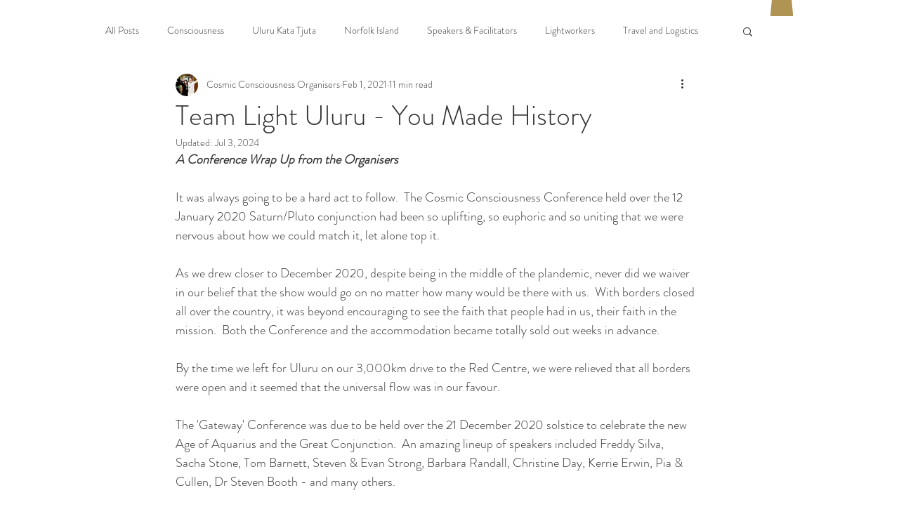

--- FILE ---
content_type: text/css; charset=utf-8
request_url: https://www.cosmicconsciousness.com.au/_serverless/pro-gallery-css-v4-server/layoutCss?ver=2&id=1hq6j-not-scoped&items=3514_6192_4128%7C3768_4608_2184%7C3636_5472_3648%7C3439_2252_4000%7C3707_6192_4128%7C3851_6192_4128&container=3074.625_740_868.40625_720&options=gallerySizeType:px%7CenableInfiniteScroll:true%7CtitlePlacement:SHOW_ON_HOVER%7CimageMargin:20%7CisVertical:false%7CgridStyle:0%7CgalleryLayout:1%7CnumberOfImagesPerRow:0%7CgallerySizePx:300%7CcubeRatio:1%7CcubeType:fill%7CgalleryThumbnailsAlignment:none%7CthumbnailSpacings:0
body_size: -175
content:
#pro-gallery-1hq6j-not-scoped [data-hook="item-container"][data-idx="0"].gallery-item-container{opacity: 1 !important;display: block !important;transition: opacity .2s ease !important;top: 0px !important;left: 0px !important;right: auto !important;height: 197px !important;width: 295px !important;} #pro-gallery-1hq6j-not-scoped [data-hook="item-container"][data-idx="0"] .gallery-item-common-info-outer{height: 100% !important;} #pro-gallery-1hq6j-not-scoped [data-hook="item-container"][data-idx="0"] .gallery-item-common-info{height: 100% !important;width: 100% !important;} #pro-gallery-1hq6j-not-scoped [data-hook="item-container"][data-idx="0"] .gallery-item-wrapper{width: 295px !important;height: 197px !important;margin: 0 !important;} #pro-gallery-1hq6j-not-scoped [data-hook="item-container"][data-idx="0"] .gallery-item-content{width: 295px !important;height: 197px !important;margin: 0px 0px !important;opacity: 1 !important;} #pro-gallery-1hq6j-not-scoped [data-hook="item-container"][data-idx="0"] .gallery-item-hover{width: 295px !important;height: 197px !important;opacity: 1 !important;} #pro-gallery-1hq6j-not-scoped [data-hook="item-container"][data-idx="0"] .item-hover-flex-container{width: 295px !important;height: 197px !important;margin: 0px 0px !important;opacity: 1 !important;} #pro-gallery-1hq6j-not-scoped [data-hook="item-container"][data-idx="0"] .gallery-item-wrapper img{width: 100% !important;height: 100% !important;opacity: 1 !important;} #pro-gallery-1hq6j-not-scoped [data-hook="item-container"][data-idx="1"].gallery-item-container{opacity: 1 !important;display: block !important;transition: opacity .2s ease !important;top: 0px !important;left: 315px !important;right: auto !important;height: 197px !important;width: 425px !important;} #pro-gallery-1hq6j-not-scoped [data-hook="item-container"][data-idx="1"] .gallery-item-common-info-outer{height: 100% !important;} #pro-gallery-1hq6j-not-scoped [data-hook="item-container"][data-idx="1"] .gallery-item-common-info{height: 100% !important;width: 100% !important;} #pro-gallery-1hq6j-not-scoped [data-hook="item-container"][data-idx="1"] .gallery-item-wrapper{width: 425px !important;height: 197px !important;margin: 0 !important;} #pro-gallery-1hq6j-not-scoped [data-hook="item-container"][data-idx="1"] .gallery-item-content{width: 425px !important;height: 197px !important;margin: 0px 0px !important;opacity: 1 !important;} #pro-gallery-1hq6j-not-scoped [data-hook="item-container"][data-idx="1"] .gallery-item-hover{width: 425px !important;height: 197px !important;opacity: 1 !important;} #pro-gallery-1hq6j-not-scoped [data-hook="item-container"][data-idx="1"] .item-hover-flex-container{width: 425px !important;height: 197px !important;margin: 0px 0px !important;opacity: 1 !important;} #pro-gallery-1hq6j-not-scoped [data-hook="item-container"][data-idx="1"] .gallery-item-wrapper img{width: 100% !important;height: 100% !important;opacity: 1 !important;} #pro-gallery-1hq6j-not-scoped [data-hook="item-container"][data-idx="2"].gallery-item-container{opacity: 1 !important;display: block !important;transition: opacity .2s ease !important;top: 217px !important;left: 0px !important;right: auto !important;height: 349px !important;width: 524px !important;} #pro-gallery-1hq6j-not-scoped [data-hook="item-container"][data-idx="2"] .gallery-item-common-info-outer{height: 100% !important;} #pro-gallery-1hq6j-not-scoped [data-hook="item-container"][data-idx="2"] .gallery-item-common-info{height: 100% !important;width: 100% !important;} #pro-gallery-1hq6j-not-scoped [data-hook="item-container"][data-idx="2"] .gallery-item-wrapper{width: 524px !important;height: 349px !important;margin: 0 !important;} #pro-gallery-1hq6j-not-scoped [data-hook="item-container"][data-idx="2"] .gallery-item-content{width: 524px !important;height: 349px !important;margin: 0px 0px !important;opacity: 1 !important;} #pro-gallery-1hq6j-not-scoped [data-hook="item-container"][data-idx="2"] .gallery-item-hover{width: 524px !important;height: 349px !important;opacity: 1 !important;} #pro-gallery-1hq6j-not-scoped [data-hook="item-container"][data-idx="2"] .item-hover-flex-container{width: 524px !important;height: 349px !important;margin: 0px 0px !important;opacity: 1 !important;} #pro-gallery-1hq6j-not-scoped [data-hook="item-container"][data-idx="2"] .gallery-item-wrapper img{width: 100% !important;height: 100% !important;opacity: 1 !important;} #pro-gallery-1hq6j-not-scoped [data-hook="item-container"][data-idx="3"]{display: none !important;} #pro-gallery-1hq6j-not-scoped [data-hook="item-container"][data-idx="4"]{display: none !important;} #pro-gallery-1hq6j-not-scoped [data-hook="item-container"][data-idx="5"]{display: none !important;} #pro-gallery-1hq6j-not-scoped .pro-gallery-prerender{height:824.3925553554091px !important;}#pro-gallery-1hq6j-not-scoped {height:824.3925553554091px !important; width:740px !important;}#pro-gallery-1hq6j-not-scoped .pro-gallery-margin-container {height:824.3925553554091px !important;}#pro-gallery-1hq6j-not-scoped .pro-gallery {height:824.3925553554091px !important; width:740px !important;}#pro-gallery-1hq6j-not-scoped .pro-gallery-parent-container {height:824.3925553554091px !important; width:760px !important;}

--- FILE ---
content_type: text/css; charset=utf-8
request_url: https://www.cosmicconsciousness.com.au/_serverless/pro-gallery-css-v4-server/layoutCss?ver=2&id=3lq9k-not-scoped&items=3696_6192_4128%7C3549_6115_4076&container=5293.03125_740_320.390625_720&options=gallerySizeType:px%7CenableInfiniteScroll:true%7CtitlePlacement:SHOW_ON_HOVER%7CimageMargin:20%7CisVertical:false%7CgridStyle:0%7CgalleryLayout:1%7CnumberOfImagesPerRow:0%7CgallerySizePx:300%7CcubeType:fill%7CgalleryThumbnailsAlignment:none
body_size: -228
content:
#pro-gallery-3lq9k-not-scoped [data-hook="item-container"][data-idx="0"].gallery-item-container{opacity: 1 !important;display: block !important;transition: opacity .2s ease !important;top: 0px !important;left: 0px !important;right: auto !important;height: 239px !important;width: 358px !important;} #pro-gallery-3lq9k-not-scoped [data-hook="item-container"][data-idx="0"] .gallery-item-common-info-outer{height: 100% !important;} #pro-gallery-3lq9k-not-scoped [data-hook="item-container"][data-idx="0"] .gallery-item-common-info{height: 100% !important;width: 100% !important;} #pro-gallery-3lq9k-not-scoped [data-hook="item-container"][data-idx="0"] .gallery-item-wrapper{width: 358px !important;height: 239px !important;margin: 0 !important;} #pro-gallery-3lq9k-not-scoped [data-hook="item-container"][data-idx="0"] .gallery-item-content{width: 358px !important;height: 239px !important;margin: 0px 0px !important;opacity: 1 !important;} #pro-gallery-3lq9k-not-scoped [data-hook="item-container"][data-idx="0"] .gallery-item-hover{width: 358px !important;height: 239px !important;opacity: 1 !important;} #pro-gallery-3lq9k-not-scoped [data-hook="item-container"][data-idx="0"] .item-hover-flex-container{width: 358px !important;height: 239px !important;margin: 0px 0px !important;opacity: 1 !important;} #pro-gallery-3lq9k-not-scoped [data-hook="item-container"][data-idx="0"] .gallery-item-wrapper img{width: 100% !important;height: 100% !important;opacity: 1 !important;} #pro-gallery-3lq9k-not-scoped [data-hook="item-container"][data-idx="1"].gallery-item-container{opacity: 1 !important;display: block !important;transition: opacity .2s ease !important;top: 0px !important;left: 378px !important;right: auto !important;height: 239px !important;width: 362px !important;} #pro-gallery-3lq9k-not-scoped [data-hook="item-container"][data-idx="1"] .gallery-item-common-info-outer{height: 100% !important;} #pro-gallery-3lq9k-not-scoped [data-hook="item-container"][data-idx="1"] .gallery-item-common-info{height: 100% !important;width: 100% !important;} #pro-gallery-3lq9k-not-scoped [data-hook="item-container"][data-idx="1"] .gallery-item-wrapper{width: 362px !important;height: 239px !important;margin: 0 !important;} #pro-gallery-3lq9k-not-scoped [data-hook="item-container"][data-idx="1"] .gallery-item-content{width: 362px !important;height: 239px !important;margin: 0px 0px !important;opacity: 1 !important;} #pro-gallery-3lq9k-not-scoped [data-hook="item-container"][data-idx="1"] .gallery-item-hover{width: 362px !important;height: 239px !important;opacity: 1 !important;} #pro-gallery-3lq9k-not-scoped [data-hook="item-container"][data-idx="1"] .item-hover-flex-container{width: 362px !important;height: 239px !important;margin: 0px 0px !important;opacity: 1 !important;} #pro-gallery-3lq9k-not-scoped [data-hook="item-container"][data-idx="1"] .gallery-item-wrapper img{width: 100% !important;height: 100% !important;opacity: 1 !important;} #pro-gallery-3lq9k-not-scoped .pro-gallery-prerender{height:238.7031479171343px !important;}#pro-gallery-3lq9k-not-scoped {height:238.7031479171343px !important; width:740px !important;}#pro-gallery-3lq9k-not-scoped .pro-gallery-margin-container {height:238.7031479171343px !important;}#pro-gallery-3lq9k-not-scoped .pro-gallery {height:238.7031479171343px !important; width:740px !important;}#pro-gallery-3lq9k-not-scoped .pro-gallery-parent-container {height:238.7031479171343px !important; width:760px !important;}

--- FILE ---
content_type: text/css; charset=utf-8
request_url: https://www.cosmicconsciousness.com.au/_serverless/pro-gallery-css-v4-server/layoutCss?ver=2&id=a6lru-not-scoped&items=3515_4032_1908%7C3472_2252_4000&container=6423.421875_740_480_720&options=gallerySizeType:px%7CenableInfiniteScroll:true%7CtitlePlacement:SHOW_ON_HOVER%7CgridStyle:1%7CimageMargin:20%7CgalleryLayout:2%7CisVertical:true%7CnumberOfImagesPerRow:2%7CgallerySizePx:300%7CcubeRatio:1%7CcubeType:fill%7CgalleryThumbnailsAlignment:none
body_size: -284
content:
#pro-gallery-a6lru-not-scoped [data-hook="item-container"][data-idx="0"].gallery-item-container{opacity: 1 !important;display: block !important;transition: opacity .2s ease !important;top: 0px !important;left: 0px !important;right: auto !important;height: 360px !important;width: 360px !important;} #pro-gallery-a6lru-not-scoped [data-hook="item-container"][data-idx="0"] .gallery-item-common-info-outer{height: 100% !important;} #pro-gallery-a6lru-not-scoped [data-hook="item-container"][data-idx="0"] .gallery-item-common-info{height: 100% !important;width: 100% !important;} #pro-gallery-a6lru-not-scoped [data-hook="item-container"][data-idx="0"] .gallery-item-wrapper{width: 360px !important;height: 360px !important;margin: 0 !important;} #pro-gallery-a6lru-not-scoped [data-hook="item-container"][data-idx="0"] .gallery-item-content{width: 360px !important;height: 360px !important;margin: 0px 0px !important;opacity: 1 !important;} #pro-gallery-a6lru-not-scoped [data-hook="item-container"][data-idx="0"] .gallery-item-hover{width: 360px !important;height: 360px !important;opacity: 1 !important;} #pro-gallery-a6lru-not-scoped [data-hook="item-container"][data-idx="0"] .item-hover-flex-container{width: 360px !important;height: 360px !important;margin: 0px 0px !important;opacity: 1 !important;} #pro-gallery-a6lru-not-scoped [data-hook="item-container"][data-idx="0"] .gallery-item-wrapper img{width: 100% !important;height: 100% !important;opacity: 1 !important;} #pro-gallery-a6lru-not-scoped [data-hook="item-container"][data-idx="1"].gallery-item-container{opacity: 1 !important;display: block !important;transition: opacity .2s ease !important;top: 0px !important;left: 380px !important;right: auto !important;height: 360px !important;width: 360px !important;} #pro-gallery-a6lru-not-scoped [data-hook="item-container"][data-idx="1"] .gallery-item-common-info-outer{height: 100% !important;} #pro-gallery-a6lru-not-scoped [data-hook="item-container"][data-idx="1"] .gallery-item-common-info{height: 100% !important;width: 100% !important;} #pro-gallery-a6lru-not-scoped [data-hook="item-container"][data-idx="1"] .gallery-item-wrapper{width: 360px !important;height: 360px !important;margin: 0 !important;} #pro-gallery-a6lru-not-scoped [data-hook="item-container"][data-idx="1"] .gallery-item-content{width: 360px !important;height: 360px !important;margin: 0px 0px !important;opacity: 1 !important;} #pro-gallery-a6lru-not-scoped [data-hook="item-container"][data-idx="1"] .gallery-item-hover{width: 360px !important;height: 360px !important;opacity: 1 !important;} #pro-gallery-a6lru-not-scoped [data-hook="item-container"][data-idx="1"] .item-hover-flex-container{width: 360px !important;height: 360px !important;margin: 0px 0px !important;opacity: 1 !important;} #pro-gallery-a6lru-not-scoped [data-hook="item-container"][data-idx="1"] .gallery-item-wrapper img{width: 100% !important;height: 100% !important;opacity: 1 !important;} #pro-gallery-a6lru-not-scoped .pro-gallery-prerender{height:360px !important;}#pro-gallery-a6lru-not-scoped {height:360px !important; width:740px !important;}#pro-gallery-a6lru-not-scoped .pro-gallery-margin-container {height:360px !important;}#pro-gallery-a6lru-not-scoped .pro-gallery {height:360px !important; width:740px !important;}#pro-gallery-a6lru-not-scoped .pro-gallery-parent-container {height:360px !important; width:760px !important;}